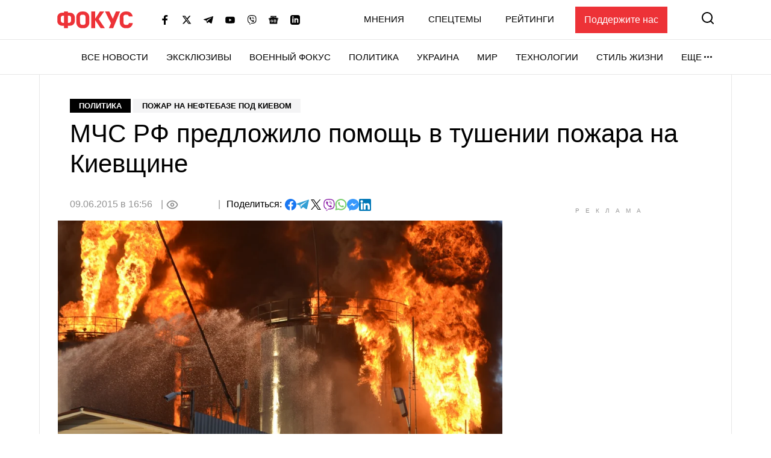

--- FILE ---
content_type: text/html; charset=utf-8
request_url: https://www.google.com/recaptcha/api2/aframe
body_size: 270
content:
<!DOCTYPE HTML><html><head><meta http-equiv="content-type" content="text/html; charset=UTF-8"></head><body><script nonce="JZCA7vfqF0MlG5nkHCw4Iw">/** Anti-fraud and anti-abuse applications only. See google.com/recaptcha */ try{var clients={'sodar':'https://pagead2.googlesyndication.com/pagead/sodar?'};window.addEventListener("message",function(a){try{if(a.source===window.parent){var b=JSON.parse(a.data);var c=clients[b['id']];if(c){var d=document.createElement('img');d.src=c+b['params']+'&rc='+(localStorage.getItem("rc::a")?sessionStorage.getItem("rc::b"):"");window.document.body.appendChild(d);sessionStorage.setItem("rc::e",parseInt(sessionStorage.getItem("rc::e")||0)+1);localStorage.setItem("rc::h",'1769380505653');}}}catch(b){}});window.parent.postMessage("_grecaptcha_ready", "*");}catch(b){}</script></body></html>

--- FILE ---
content_type: application/javascript; charset=utf-8
request_url: https://fundingchoicesmessages.google.com/f/AGSKWxUgSr15Uxii6vuKzwlqwX_xI0e2odfFVTjfoHhVPKeP4ZkGGAJCveaCPShU-jiWi-lZowF0xRUPvKdLF0em0EmnwOgSTr36tEPiQbbFoeVcKFtoKppmtIF7BPerjVvZhRteb01Iy-WGiFxCp0gbKhUhssKipOb8jiVpdFpykDlEnl4rV8qg2mEr6Z77/_/virtualgirlhd-.adcenter./jitads./adsense250./promotions/ads?
body_size: -1289
content:
window['4535deef-19e1-4aca-8d73-52cd797ac48a'] = true;